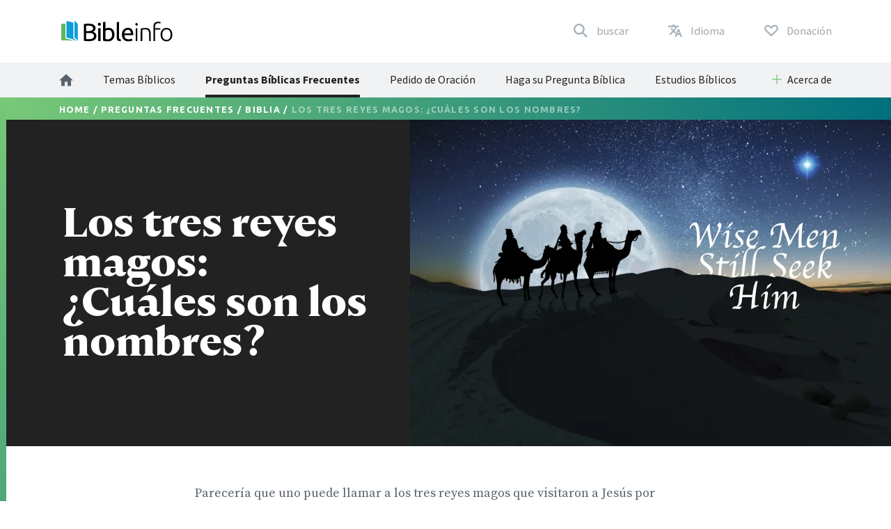

--- FILE ---
content_type: text/html; charset=utf-8
request_url: https://www.bibleinfo.com/es/questions/%C2%BFcu%C3%A1les-son-los-nombres-de-los-tres-reyes-magos
body_size: 10051
content:
<!DOCTYPE html><html dir="auto"><head><link rel="preconnect" href="https://fonts.gstatic.com/" crossorigin=""/><link rel="preconnect" href="//www.googletagmanager.com" crossorigin=""/><link rel="preload" href="/static/fonts/fonts.css" as="style"/><link rel="preload" href="/static/fonts/borutta_group_-_nocturne_serif_medium-webfont.woff2" as="font" type="font/woff2" crossorigin=""/><link rel="shortcut icon" href="/static/favicon.ico"/><link rel="stylesheet" type="text/css" href="/static/css/bootstrap.css"/><link rel="stylesheet" type="text/css" href="/static/css/style.css?v3.1.2"/><meta name="viewport" content="width=device-width, initial-scale=1"/><meta charSet="utf-8"/><title>Los tres reyes magos: ¿Cuáles son los nombres?</title><script type="application/ld+json">{"@context":"http://schema.org","@type":"BreadcrumbList","itemListElement":[{"@type":"ListItem","position":1,"item":{"@id":"https://www.bibleinfo.com/es","name":"Home"}},{"@type":"ListItem","position":2,"item":{"@id":"https://www.bibleinfo.com/es/questions","name":"Preguntas Frecuentes"}},{"@type":"ListItem","position":3,"item":{"@id":"https://www.bibleinfo.com/es/topics/biblia","name":"Biblia"}}]}</script><link rel="alternate" href="/cs/questions/mudrci-jak-se-jmenovali-ti-t%C5%99i-mudrci" hrefLang="cs"/><link rel="alternate" href="/en/questions/what-were-names-three-wise-men" hrefLang="en"/><link rel="alternate" href="/es/questions/%C2%BFcu%C3%A1les-son-los-nombres-de-los-tres-reyes-magos" hrefLang="es"/><link rel="preload" href="/_next/static/css/d754eb24e846115eea77.css" as="style"/><link rel="stylesheet" href="/_next/static/css/d754eb24e846115eea77.css" data-n-p=""/><noscript data-n-css="true"></noscript><link rel="preload" href="/_next/static/chunks/main-55f6b9df17daf6f7072f.js" as="script"/><link rel="preload" href="/_next/static/chunks/webpack-e067438c4cf4ef2ef178.js" as="script"/><link rel="preload" href="/_next/static/chunks/framework.63eaa0709afd2f3f2aa3.js" as="script"/><link rel="preload" href="/_next/static/chunks/commons.e3c12cb767780eaa6561.js" as="script"/><link rel="preload" href="/_next/static/chunks/pages/_app-a34b4504e97fb05bd8f2.js" as="script"/><link rel="preload" href="/_next/static/chunks/pages/index-5dd137d16a7a3a7be915.js" as="script"/></head><body><noscript><iframe src="https://www.googletagmanager.com/ns.html?id=GTM-W37BXVM" height="0" width="0" style="display:none;visibility:hidden"></iframe></noscript><noscript><img height="1" width="1" src="https://www.facebook.com/tr?id=234383747948765&ev=PageView &noscript=1"/></noscript><div id="__next"><div class="language__root language-es language--is-ltr"><div></div><nav class="navbar navbar-expand-lg navbar-light bg-faded"><div class="navbar--primary__container container"><div class="navbar__logo"><a class="navbar__logo__link navbar-brand" href="/es"><img class="navbar__logo__image" src="/static/images/logo--color.svg"/></a></div><ul class="navbar__nav--primary"><li class="navbar__nav--primary__item"><a class="navbar__nav--primary__link navbar__nav--primary__link--search" href="/es/search"><span class="navbar__nav--primary__link-label">buscar</span></a></li><div class="navbar__nav--primary__item dropdown"><a aria-haspopup="true" href="#" class="navbar__nav--primary__link navbar__nav--primary__link--language nav-link" aria-expanded="false"><span class="navbar__nav--primary__link-label">Idioma</span></a><div tabindex="-1" role="menu" aria-hidden="true" class="dropdown-menu"><div class="navbar__dropdown--language dropdown"><div class="dropdown--language__title">Estudiar en Más Idiomas</div><div class="dropdown--language__summary">Elija un idioma a continuación.</div><ul class="dropdown--language__list"><li class="dropdown--language__item"><a class="dropdown--language__link unavailable" href="/#">العربية</a></li><li class="dropdown--language__item"><a class="dropdown--language__link unavailable" href="/#">简体中文</a></li><li class="dropdown--language__item"><a class="dropdown--language__link unavailable" href="/#">繁體中文</a></li><li class="dropdown--language__item"><a class="dropdown--language__link unavailable" href="/#">Català</a></li><li class="dropdown--language__item"><a class="dropdown--language__link" href="/cs/questions/mudrci-jak-se-jmenovali-ti-t%C5%99i-mudrci">Čeština</a></li><li class="dropdown--language__item"><a class="dropdown--language__link" href="/en/questions/what-were-names-three-wise-men">English</a></li><li class="dropdown--language__item"><a class="dropdown--language__link unavailable" href="/#">Eesti</a></li><li class="dropdown--language__item"><a class="dropdown--language__link unavailable" href="/#">Français</a></li><li class="dropdown--language__item"><a class="dropdown--language__link unavailable" href="/#">Deutsch</a></li><li class="dropdown--language__item"><a class="dropdown--language__link unavailable" href="/#">Ελληνικά</a></li><li class="dropdown--language__item"><a class="dropdown--language__link unavailable" href="/#">Íslenska</a></li><li class="dropdown--language__item"><a class="dropdown--language__link unavailable" href="/#">Bahasa Indonesia</a></li><li class="dropdown--language__item"><a class="dropdown--language__link unavailable" href="/#">Italiano</a></li><li class="dropdown--language__item"><a class="dropdown--language__link unavailable" href="/#">日本語</a></li><li class="dropdown--language__item"><a class="dropdown--language__link unavailable" href="/#">한국어</a></li><li class="dropdown--language__item"><a class="dropdown--language__link unavailable" href="/#">Lietuvių</a></li><li class="dropdown--language__item"><a class="dropdown--language__link unavailable" href="/#">Norsk</a></li><li class="dropdown--language__item"><a class="dropdown--language__link unavailable" href="/#">Português</a></li><li class="dropdown--language__item"><a class="dropdown--language__link unavailable" href="/#">Română</a></li><li class="dropdown--language__item"><a class="dropdown--language__link unavailable" href="/#">Русский</a></li><li class="dropdown--language__item"><a class="dropdown--language__link" href="/es/questions/%C2%BFcu%C3%A1les-son-los-nombres-de-los-tres-reyes-magos">Español</a></li><li class="dropdown--language__item"><a class="dropdown--language__link unavailable" href="/#">Kiswahili</a></li><li class="dropdown--language__item"><a class="dropdown--language__link unavailable" href="/#">Svenska</a></li></ul></div></div></div><li class="navbar__nav--primary__item"><a class="navbar__nav--primary__link navbar__nav--primary__link--donate" href="/es/donate"><span class="navbar__nav--primary__link-label">Donación</span></a></li><li class="navbar__nav--primary__item"><div class="navbar__toggle"><button class="navbar__toggle__button navbar-toggler navbar__icon " type="button" data-toggle="collapse" data-target="#nav-content" aria-controls="nav-content" aria-expanded="false" aria-label="Toggle navigation"><span></span> <span></span> <span></span> <span></span></button></div></li></ul></div><div class="navbar__nav--secondary__container"><div class="container no-padding"><div id="nav-content" class="navbar-collapse collapse"><ul class="navbar__nav--secondary navbar-nav"><li class="navbar__nav--secondary__item nav-item"><a class="navbar__nav--secondary__link navbar__nav--secondary__link--home nav-link" href="/es"><img loading="lazy" src="/static/images/icon--home--gray-dark.svg" alt="Inicio" title="Inicio"/><span class="hidden-lg-up">  <!-- -->Inicio</span></a></li><li class="navbar__nav--secondary__item nav-item "><a class="navbar__nav--secondary__link navbar__nav--secondary__link--home nav-link null " target="_self" href="/es/topics">Temas Bíblicos</a></li><li class="navbar__nav--secondary__item nav-item hidden-all shown-en shown-es shown-cs shown-sv shown-ca shown-et"><a class="navbar__nav--secondary__link navbar__nav--secondary__link--home nav-link active " target="_self" href="/es/questions">Preguntas Bíblicas Frecuentes</a></li><li class="navbar__nav--secondary__item nav-item shown-all hidden-lt hidden-id"><a class="navbar__nav--secondary__link navbar__nav--secondary__link--home nav-link null  " target="_blank" href="https://questions.bibleinfo.com/en/request/prayer">Pedido de Oración</a></li><li class="navbar__nav--secondary__item nav-item shown-all hidden-lt hidden-id"><a class="navbar__nav--secondary__link navbar__nav--secondary__link--home nav-link null  " target="_blank" href="https://questions.bibleinfo.com/en/request/question">Haga su Pregunta Bíblica</a></li><li class="navbar__nav--secondary__item nav-item shown-all hidden-is hidden-zh-hant"><a class="navbar__nav--secondary__link navbar__nav--secondary__link--home nav-link null " target="_self" href="/es/studies">Estudios Bíblicos</a></li><li class="navbar__nav--secondary__item nav-item shown-all hidden-lt d-block d-lg-none "><a class="navbar__nav--secondary__link navbar__nav--secondary__link--home nav-link null " target="_self" href="/es/donate">Apoyar</a></li><li class="navbar__nav--secondary__item navbar__nav--secondary__item--dropdown nav-item dropdown  shown-all hidden-cs hidden-lt"><a class="navbar__nav--secondary__link nav-link dropdown-toggle ui-link " data-toggle="dropdown" href="#" role="button" aria-haspopup="true" aria-expanded="true">Acerca de</a><ul class="dropdown-menu "><li class="navbar__nav--secondary__item nav-item "><a class="navbar__nav--secondary__link navbar__nav--secondary__link--home nav-link null " target="_self" href="/es/contact">Contáctenos</a></li><li class="navbar__nav--secondary__item nav-item "><a class="navbar__nav--secondary__link navbar__nav--secondary__link--home nav-link null " target="_self" href="/es/about">Sobre Bibleinfo.com</a></li></ul></li></ul></div></div></div></nav><nav class="navbar navbar--sticky "><div class="navbar__background--light"><div class="container no-padding"><div id="nav-content--sticky" class="navbar-collapse collapse"><div class="navbar__nav--secondary__container"><div class="container no-padding"><div class="navbar-collapse" id="nav-content"><ul class="navbar__nav--secondary navbar-nav"><li class="navbar__nav--secondary__item nav-item"><a class="navbar__nav--secondary__link navbar__nav--secondary__link--home nav-link" href="/es"><img loading="lazy" src="/static/images/icon--home--gray-dark.svg" alt="Inicio" title="Inicio"/><span class="hidden-lg-up">  <!-- -->Inicio</span></a></li><li class="navbar__nav--secondary__item nav-item "><a class="navbar__nav--secondary__link navbar__nav--secondary__link--home nav-link null " target="_self" href="/es/topics">Temas Bíblicos</a></li><li class="navbar__nav--secondary__item nav-item hidden-all shown-en shown-es shown-cs shown-sv shown-ca shown-et"><a class="navbar__nav--secondary__link navbar__nav--secondary__link--home nav-link active " target="_self" href="/es/questions">Preguntas Bíblicas Frecuentes</a></li><li class="navbar__nav--secondary__item nav-item shown-all hidden-lt hidden-id"><a class="navbar__nav--secondary__link navbar__nav--secondary__link--home nav-link null  " target="_blank" href="https://questions.bibleinfo.com/en/request/prayer">Pedido de Oración</a></li><li class="navbar__nav--secondary__item nav-item shown-all hidden-lt hidden-id"><a class="navbar__nav--secondary__link navbar__nav--secondary__link--home nav-link null  " target="_blank" href="https://questions.bibleinfo.com/en/request/question">Haga su Pregunta Bíblica</a></li><li class="navbar__nav--secondary__item nav-item shown-all hidden-is hidden-zh-hant"><a class="navbar__nav--secondary__link navbar__nav--secondary__link--home nav-link null " target="_self" href="/es/studies">Estudios Bíblicos</a></li><li class="navbar__nav--secondary__item nav-item shown-all hidden-lt d-block d-lg-none "><a class="navbar__nav--secondary__link navbar__nav--secondary__link--home nav-link null " target="_self" href="/es/donate">Apoyar</a></li><li class="navbar__nav--secondary__item navbar__nav--secondary__item--dropdown nav-item dropdown  shown-all hidden-cs hidden-lt"><a class="navbar__nav--secondary__link nav-link dropdown-toggle ui-link " data-toggle="dropdown" href="#" role="button" aria-haspopup="true" aria-expanded="true">Acerca de</a><ul class="dropdown-menu "><li class="navbar__nav--secondary__item nav-item "><a class="navbar__nav--secondary__link navbar__nav--secondary__link--home nav-link null " target="_self" href="/es/contact">Contáctenos</a></li><li class="navbar__nav--secondary__item nav-item "><a class="navbar__nav--secondary__link navbar__nav--secondary__link--home nav-link null " target="_self" href="/es/about">Sobre Bibleinfo.com</a></li></ul></li></ul></div></div></div></div></div></div><div class="navbar__background--dark"><div class="navbar--sticky__container container"><div class="navbar--sticky__logo"><a class="navbar__logo__link navbar-brand" href="/es"><img class="navbar__logo__image" src="/static/images/logo--color--inverse.svg"/></a></div><div class="navbar--sticky__breadcrumb"><div><span><a class="breadcrumb__link" href="/es">Home</a></span> / <span><a class="breadcrumb__link" href="/es/questions">Preguntas Frecuentes</a></span> / <span><a class="breadcrumb__link" href="/es/topics/biblia">Biblia</a></span> / <span>Los tres reyes magos: ¿Cuáles son los nombres?</span></div></div><div class="navbar--sticky__action"><div class="navbar--sticky__search"><a class="navbar--sticky__search__link nav-link" href="/es/search"><span class="visible--lg-inline-block navbar__search__text">buscar</span></a></div><div class="navbar--sticky__language dropdown"><a aria-haspopup="true" href="#" class="navbar--sticky__language__link nav-link" aria-expanded="false"><span class="visible--lg-inline-block navbar__language__text">Idioma</span></a><div tabindex="-1" role="menu" aria-hidden="true" class="navbar__dropdown--language--sticky dropdown-menu dropdown-menu-right"><div class="navbar__dropdown--language dropdown"><div class="dropdown--language__title">Estudiar en Más Idiomas</div><div class="dropdown--language__summary">Elija un idioma a continuación.</div><ul class="dropdown--language__list"><li class="dropdown--language__item"><a class="dropdown--language__link unavailable" href="/#">العربية</a></li><li class="dropdown--language__item"><a class="dropdown--language__link unavailable" href="/#">简体中文</a></li><li class="dropdown--language__item"><a class="dropdown--language__link unavailable" href="/#">繁體中文</a></li><li class="dropdown--language__item"><a class="dropdown--language__link unavailable" href="/#">Català</a></li><li class="dropdown--language__item"><a class="dropdown--language__link" href="/cs/questions/mudrci-jak-se-jmenovali-ti-t%C5%99i-mudrci">Čeština</a></li><li class="dropdown--language__item"><a class="dropdown--language__link" href="/en/questions/what-were-names-three-wise-men">English</a></li><li class="dropdown--language__item"><a class="dropdown--language__link unavailable" href="/#">Eesti</a></li><li class="dropdown--language__item"><a class="dropdown--language__link unavailable" href="/#">Français</a></li><li class="dropdown--language__item"><a class="dropdown--language__link unavailable" href="/#">Deutsch</a></li><li class="dropdown--language__item"><a class="dropdown--language__link unavailable" href="/#">Ελληνικά</a></li><li class="dropdown--language__item"><a class="dropdown--language__link unavailable" href="/#">Íslenska</a></li><li class="dropdown--language__item"><a class="dropdown--language__link unavailable" href="/#">Bahasa Indonesia</a></li><li class="dropdown--language__item"><a class="dropdown--language__link unavailable" href="/#">Italiano</a></li><li class="dropdown--language__item"><a class="dropdown--language__link unavailable" href="/#">日本語</a></li><li class="dropdown--language__item"><a class="dropdown--language__link unavailable" href="/#">한국어</a></li><li class="dropdown--language__item"><a class="dropdown--language__link unavailable" href="/#">Lietuvių</a></li><li class="dropdown--language__item"><a class="dropdown--language__link unavailable" href="/#">Norsk</a></li><li class="dropdown--language__item"><a class="dropdown--language__link unavailable" href="/#">Português</a></li><li class="dropdown--language__item"><a class="dropdown--language__link unavailable" href="/#">Română</a></li><li class="dropdown--language__item"><a class="dropdown--language__link unavailable" href="/#">Русский</a></li><li class="dropdown--language__item"><a class="dropdown--language__link" href="/es/questions/%C2%BFcu%C3%A1les-son-los-nombres-de-los-tres-reyes-magos">Español</a></li><li class="dropdown--language__item"><a class="dropdown--language__link unavailable" href="/#">Kiswahili</a></li><li class="dropdown--language__item"><a class="dropdown--language__link unavailable" href="/#">Svenska</a></li></ul></div></div></div><div class="navbar__toggle navbar--sticky__toggle" data-toggle="collapse" data-target="#nav-content--sticky"><button class="navbar--sticky__toggle__button navbar-toggler navbar__icon navbar--sticky__icon " type="button" aria-controls="nav-content" aria-expanded="false" aria-label="Toggle navigation"><span></span> <span></span> <span></span> <span></span></button></div></div></div></div><div class="progress"><div class="progress__container"><div class="progress__bar" style="width:0%"></div></div></div></nav><div class="WHA"><div><div><div><section class="content content--question" data-scroll-id="question-5483"><div class="hero hero--has-image"><div class="hero__breadcrumb hero__breadcrumb--question"><div class="container"><div><span><a class="breadcrumb__link" href="/es">Home</a></span> / <span><a class="breadcrumb__link" href="/es/questions">Preguntas Frecuentes</a></span> / <span><a class="breadcrumb__link" href="/es/topics/biblia">Biblia</a></span> / <span>Los tres reyes magos: ¿Cuáles son los nombres?</span></div></div></div><div class="container"><h1 class="hero__title">Los tres reyes magos: ¿Cuáles son los nombres?</h1><figure class="full-width"><img loading="eager" class="hero__image" src="https://res.cloudinary.com/vop/image/fetch/w_1280,h_852,c_fill,g_center,f_auto//https://bi-admin.bibleinfo.com/sites/default/files/ThinkstockPhotos-486999163-3x2.jpg" srcSet="https://res.cloudinary.com/vop/image/fetch/w_400,h_189,c_fill,g_center,f_auto//https://bi-admin.bibleinfo.com/sites/default/files/ThinkstockPhotos-486999163-3x2.jpg 400w,https://res.cloudinary.com/vop/image/fetch/w_600,h_283,c_fill,g_center,f_auto//https://bi-admin.bibleinfo.com/sites/default/files/ThinkstockPhotos-486999163-3x2.jpg 600w,https://res.cloudinary.com/vop/image/fetch/w_800,h_378,c_fill,g_center,f_auto//https://bi-admin.bibleinfo.com/sites/default/files/ThinkstockPhotos-486999163-3x2.jpg 800w,https://res.cloudinary.com/vop/image/fetch/w_1000,h_378,c_fill,g_center,f_auto//https://bi-admin.bibleinfo.com/sites/default/files/ThinkstockPhotos-486999163-3x2.jpg 991w,https://res.cloudinary.com/vop/image/fetch/w_704,h_469,c_fill,g_center,f_auto//https://bi-admin.bibleinfo.com/sites/default/files/ThinkstockPhotos-486999163-3x2.jpg 1280w,https://res.cloudinary.com/vop/image/fetch/w_1280,h_852,c_fill,g_center,f_auto//https://bi-admin.bibleinfo.com/sites/default/files/ThinkstockPhotos-486999163-3x2.jpg 2400w" alt=""/></figure></div></div><div class="body "><div class="container"><div><div class="row utility__position--relative" style="height:auto"><div class="col-lg-2"></div><div class="col-lg-8 utility__position--initial"><div><p>Parecería que uno puede llamar a los tres reyes magos que visitaron a Jesús por cualquier nombre que uno deseara, pero la tradición lo has ha nombrado Gaspar, Baltasar y Melchor.</p>
<p>Aquí esta el artículo del Comentario Bíblico sobre los tres reyes magos: Hombres sabios, del griego “Magoi,” que designa hombres de clases educadas varias. Nuestra palabra “magos” viene de esta raíz. Pero estos “hombres sabios” no eran magos en el moderno sentido de realizar magias. Ellos eran de nacimiento noble, educados, ricos, e influyentes. Eran los filósofos, los consejeros de la realeza, entendidos en toda la sabiduría del antiguo Este. Los “hombres sabios” que vinieron buscando al niño Jesús no eran idólatras; eran hombre de integridad (El Deseado de Todas las Gentes, Pág. 59, 61).</p>
<p>Ellos estudiaron las Escrituras hebreas y allí encontraron un trascripción más clara de la verdad. En particular, las profecías Mesiánicas del Antiguo Testamento llamaron su atención, y entre ellas encontraron las palabras de Balaam: “Saldrá estrella de Jacob” (Números 24:17). Probablemente también supieron y entendieron el tiempo de la profecía de Daniel (Daniel 9:25, 26), y llegaron a la conclusión de que la llegada del Mesías estaba cerca (Ver El Deseado de Todas las Gentes, Pág. 61 y 62).</p>
<p>La noche del nacimiento de Cristo, una misteriosa luz apareció en el cielo que se volvió una estrella luminosa que persistió en los cielos occidentales (ver El Deseado de Todas las Gentes, Pág. 60). Impresionados con su importancia, los hombres sabios volvieron una vez más a los sagrados rollos. Según ellos buscaron entender el significado de los escritos sagrados, fueron instruidos en sueños para ir en busca del Mesías. Como Abraham, al principio no supieron a dónde irían, pero siguieron según la estrella guía los dirigía en su camino.</p>
<h2>Los regalos de los tres reyes magos</h2>
<p>La tradición de que había tres hombres sabios surgió del hecho de que hubieron tres regalos (Mateo 2:11), pero esto no tiene soporte en la Escritura. Una interesante, pero indigna, leyenda da sus nombres como Gaspar, Baltasar, y Melchor. La infundada idea de que eran reyes fue deducida de Isaías 60:3 (Cf. Apocalipsis 21:24).</p>
</div><div class="body__action" style="visibility:visible"><a class="button button--share button--inverse button--outlined button--share--facebook" href="https://www.facebook.com/sharer/sharer.php?u=https://www.bibleinfo.com/es/questions/¿cuáles-son-los-nombres-de-los-tres-reyes-magos">Compartir en Facebook</a><a class="button button--share button--inverse button--outlined button--share--twitter" href="https://twitter.com/home?status=https://www.bibleinfo.com/es/questions/¿cuáles-son-los-nombres-de-los-tres-reyes-magos">Compartir en Twitter</a></div></div></div></div></div></div><div class="visible--tablet"></div></section></div></div></div><section class="panels panels--secondary" data-scroll-id="panel-ask"><div class="panels__container container"><div class="panels__row row"><div class="col-12"><div class="panel panel--large row"><div class="col-12 col-md-6"><div class="panel__title panel--large__title">Haga una Pregunta Bíblica</div></div><div class="col-12 col-md-6"><div class="panel__summary">Tienes una pregunta Bíblica? Nuestro equipo estará encantado de responder sus preguntas con respuestas basadas en la Biblia.</div><div class="panel__action"><a href="/es/node/7403" class="button button--inverse">HAGA SU PREGUNTA AHORA</a></div></div></div></div></div></div></section></div><div><footer class="footer"><div class="footer__container container"><div class="footer__row footer__rule row"><div class="footer__logo col-12 col-md-6 col-lg-4"><a href="/"><img loading="lazy" src="/static/images/logo--color--inverse.svg"/></a></div><div class="footer__social col-12 col-md-6 col-lg-8"><ul class="footer__linklist footer__social__linklist"><li class="footer__item"><a class="footer__link footer__social__link footer__social__link--facebook" href="https://www.facebook.com/bibleinfo">Facebook</a></li><li class="footer__item"><a class="footer__link footer__social__link footer__social__link--twitter" href="https://twitter.com/bibleinfo">Twitter</a></li></ul></div></div><div class="footer__row footer__links row"><div class="col-12 col-md-4"><ul class="footer__linklist"><li class="footer__item "><a class="footer__link " target="_self" href="/es/topics">Temas Bíblicos</a></li><li class="footer__item hidden-all shown-en shown-es shown-cs shown-sv shown-ca"><a class="footer__link " target="_self" href="/es/questions">Preguntas Bíblicas Frecuentes</a></li><li class="footer__item shown-all  hidden-cs hidden-lt"><a class="footer__link " target="_self" href="/es/contact">Contáctenos</a></li><li class="footer__item shown-all  hidden-cs hidden-lt"><a class="footer__link " target="_self" href="/es/about">Sobre Bibleinfo.com</a></li><li class="footer__item shown-all hidden-lt"><a class="footer__link " target="_self" href="/es">Inicio</a></li></ul></div><div class="col-12 col-md-4"><ul class="footer__linklist"><li class="footer__item shown-all  hidden-lt"><a class="footer__link " target="_blank" href="https://questions.bibleinfo.com/en/request/question">Haga su Pregunta Bíblica</a></li><li class="footer__item shown-all hidden-lt"><a class="footer__link " target="_blank" href="https://questions.bibleinfo.com/en/request/prayer">Pedido de Oración</a></li><li class="footer__item shown-all hidden-is hidden-zh-hant"><a class="footer__link " target="_self" href="/es/studies">Estudios Bíblicos</a></li><li class="footer__item hidden-all shown-en"><a class="footer__link " target="_self" href="/es/node/7390">Daily Bible Reading</a></li><li class="footer__item shown-all  hidden-lt"><a class="footer__link " target="_self" href="/es/donate">Donación</a></li></ul></div><div class="col-12 col-md-4"><ul class="footer__linklist"><li class="footer__item"><span class="footer__link ui-link">Recursos Adicionales</span></li><li class="footer__item "><a rel="nofollow" class="footer__link " target="_self" href="https://www.voiceofprophecy.com/">Voice of Prophecy</a></li><li class="footer__item "><a rel="nofollow" class="footer__link " target="_self" href="https://www.discoverymountain.com/">Discovery Mountain</a></li><li class="footer__item "><a rel="nofollow" class="footer__link " target="_self" href="http://www.bibleschools.com">Discover Bible School</a></li><li class="footer__item "><a rel="nofollow" class="footer__link " target="_self" href="https://www.voiceofprophecy.com/authentic">Authentic</a></li></ul></div></div></div><div class="footer__legal"><div class="footer__container container"><div class="footer__row row"><div class="footer__copyright col-12 col-md-4">Copyright © <!-- -->2026<!-- -->, Bibleinfo.com</div><div class="footer__legal__link col-4 col-md-2 "><a class="footer__link " href="/es/privacy">Privacy Policy</a></div></div></div></div></footer><div class="utility__breakpoint--sm"></div><div class="utility__breakpoint--md"></div><div class="utility__breakpoint--lg"></div><div class="utility__breakpoint--xl"></div></div></div></div><script id="__NEXT_DATA__" type="application/json">{"props":{"pageProps":{"alerts":[],"node":{"node":{"nid":[{"value":5483}],"uuid":[{"value":"c8419ae4-104f-42e9-b74a-2023c5fae3cd"}],"vid":[{"value":59215}],"langcode":[{"value":"es"}],"type":[{"target_id":"question","target_type":"node_type","target_uuid":"11eeecfc-7f47-433b-a0d8-2298510fa6bf"}],"revision_timestamp":[{"value":"2018-11-14T16:59:28+00:00","format":"Y-m-d\\TH:i:sP"}],"revision_uid":[{"target_id":77,"target_type":"user","target_uuid":"9c94fce1-813c-4e35-9271-6c9e5279aa14","url":"/en/user/77"}],"status":[{"value":true}],"uid":[{"target_id":0,"target_type":"user","target_uuid":"c9014cfb-b7e2-4693-860c-d48c9f29068a","url":"/en/user/0"}],"title":[{"value":"Los tres reyes magos: ¿Cuáles son los nombres?"}],"created":[{"value":"2008-07-29T19:02:07+00:00","format":"Y-m-d\\TH:i:sP"}],"changed":[{"value":"2018-11-14T16:59:28+00:00","format":"Y-m-d\\TH:i:sP"}],"promote":[{"value":true}],"sticky":[{"value":false}],"default_langcode":[{"value":false}],"revision_translation_affected":[{"value":true}],"metatag":[{"tag":"meta","attributes":{"name":"title","content":"Los tres reyes magos: ¿Cuáles son los nombres? | Bibleinfo.com"}},{"tag":"meta","attributes":{"name":"description","content":"Parecería que uno puede llamar a los tres reyes magos que visitaron a Jesús por cualquier nombre que uno deseara, pero la tradición lo has ha nombrado Gaspar, Baltasar y Melchor."}},{"tag":"link","attributes":{"rel":"canonical","href":"https://bi-admin.bibleinfo.com/es/questions/%C2%BFcu%C3%A1les-son-los-nombres-de-los-tres-reyes-magos"}}],"path":[{"alias":"/questions/¿cuáles-son-los-nombres-de-los-tres-reyes-magos","pid":71964,"langcode":"es"}],"content_translation_source":[{"value":"en"}],"content_translation_outdated":[{"value":false}],"body":[{"value":"\u003cp\u003eParecería que uno puede llamar a los tres reyes magos que visitaron a Jesús por cualquier nombre que uno deseara, pero la tradición lo has ha nombrado Gaspar, Baltasar y Melchor.\u003c/p\u003e\r\n\r\n\u003cp\u003eAquí esta el artículo del Comentario Bíblico sobre los tres reyes magos: Hombres sabios, del griego “Magoi,” que designa hombres de clases educadas varias. Nuestra palabra “magos” viene de esta raíz. Pero estos “hombres sabios” no eran magos en el moderno sentido de realizar magias. Ellos eran de nacimiento noble, educados, ricos, e influyentes. Eran los filósofos, los consejeros de la realeza, entendidos en toda la sabiduría del antiguo Este. Los “hombres sabios” que vinieron buscando al niño Jesús no eran idólatras; eran hombre de integridad (El Deseado de Todas las Gentes, Pág. 59, 61).\u003c/p\u003e\r\n\r\n\u003cp\u003eEllos estudiaron las Escrituras hebreas y allí encontraron un trascripción más clara de la verdad. En particular, las profecías Mesiánicas del Antiguo Testamento llamaron su atención, y entre ellas encontraron las palabras de Balaam: “Saldrá estrella de Jacob” (Números 24:17). Probablemente también supieron y entendieron el tiempo de la profecía de Daniel (Daniel 9:25, 26), y llegaron a la conclusión de que la llegada del Mesías estaba cerca (Ver El Deseado de Todas las Gentes, Pág. 61 y 62).\u003c/p\u003e\r\n\r\n\u003cp\u003eLa noche del nacimiento de Cristo, una misteriosa luz apareció en el cielo que se volvió una estrella luminosa que persistió en los cielos occidentales (ver El Deseado de Todas las Gentes, Pág. 60). Impresionados con su importancia, los hombres sabios volvieron una vez más a los sagrados rollos. Según ellos buscaron entender el significado de los escritos sagrados, fueron instruidos en sueños para ir en busca del Mesías. Como Abraham, al principio no supieron a dónde irían, pero siguieron según la estrella guía los dirigía en su camino.\u003c/p\u003e\r\n\r\n\u003ch2\u003eLos regalos de los tres reyes magos\u003c/h2\u003e\r\n\r\n\u003cp\u003eLa tradición de que había tres hombres sabios surgió del hecho de que hubieron tres regalos (Mateo 2:11), pero esto no tiene soporte en la Escritura. Una interesante, pero indigna, leyenda da sus nombres como Gaspar, Baltasar, y Melchor. La infundada idea de que eran reyes fue deducida de Isaías 60:3 (Cf. Apocalipsis 21:24).\u003c/p\u003e\r\n","format":"2","processed":"\u003cp\u003eParecería que uno puede llamar a los tres reyes magos que visitaron a Jesús por cualquier nombre que uno deseara, pero la tradición lo has ha nombrado Gaspar, Baltasar y Melchor.\u003c/p\u003e\n\u003cp\u003eAquí esta el artículo del Comentario Bíblico sobre los tres reyes magos: Hombres sabios, del griego “Magoi,” que designa hombres de clases educadas varias. Nuestra palabra “magos” viene de esta raíz. Pero estos “hombres sabios” no eran magos en el moderno sentido de realizar magias. Ellos eran de nacimiento noble, educados, ricos, e influyentes. Eran los filósofos, los consejeros de la realeza, entendidos en toda la sabiduría del antiguo Este. Los “hombres sabios” que vinieron buscando al niño Jesús no eran idólatras; eran hombre de integridad (El Deseado de Todas las Gentes, Pág. 59, 61).\u003c/p\u003e\n\u003cp\u003eEllos estudiaron las Escrituras hebreas y allí encontraron un trascripción más clara de la verdad. En particular, las profecías Mesiánicas del Antiguo Testamento llamaron su atención, y entre ellas encontraron las palabras de Balaam: “Saldrá estrella de Jacob” (Números 24:17). Probablemente también supieron y entendieron el tiempo de la profecía de Daniel (Daniel 9:25, 26), y llegaron a la conclusión de que la llegada del Mesías estaba cerca (Ver El Deseado de Todas las Gentes, Pág. 61 y 62).\u003c/p\u003e\n\u003cp\u003eLa noche del nacimiento de Cristo, una misteriosa luz apareció en el cielo que se volvió una estrella luminosa que persistió en los cielos occidentales (ver El Deseado de Todas las Gentes, Pág. 60). Impresionados con su importancia, los hombres sabios volvieron una vez más a los sagrados rollos. Según ellos buscaron entender el significado de los escritos sagrados, fueron instruidos en sueños para ir en busca del Mesías. Como Abraham, al principio no supieron a dónde irían, pero siguieron según la estrella guía los dirigía en su camino.\u003c/p\u003e\n\u003ch2\u003eLos regalos de los tres reyes magos\u003c/h2\u003e\n\u003cp\u003eLa tradición de que había tres hombres sabios surgió del hecho de que hubieron tres regalos (Mateo 2:11), pero esto no tiene soporte en la Escritura. Una interesante, pero indigna, leyenda da sus nombres como Gaspar, Baltasar, y Melchor. La infundada idea de que eran reyes fue deducida de Isaías 60:3 (Cf. Apocalipsis 21:24).\u003c/p\u003e\n","summary":""}],"field_continue_reading_height":[],"field_extra_sidebar_features":[],"field_image":[{"target_id":22,"alt":"Three Wise Men: What were their names?","title":"","width":2001,"height":1501,"target_type":"file","target_uuid":"1eaac9fd-5c7a-4171-89ae-d480900e55a3","url":"https://bi-admin.bibleinfo.com/sites/default/files/ThinkstockPhotos-486999163-3x2.jpg"}],"field_lead":[],"field_orig_id":[{"value":761}],"field_related":[],"field_topic":[{"target_id":340,"target_type":"node","target_uuid":"2b76c686-f567-49c2-a2d0-0bc106be4d01","url":"/en/topics/bible"}],"taxonomy_vocabulary_1":[{"target_id":69,"target_type":"taxonomy_term","target_uuid":"97cfe58e-71dc-4f82-90f7-c3cf7ead1a2a","url":"/en/taxonomy/term/69"}],"taxonomy_vocabulary_2":[],"available_languages":{"en":"/en/questions/what-were-names-three-wise-men","cs":"/cs/questions/mudrci-jak-se-jmenovali-ti-t%C5%99i-mudrci","es":"/es/questions/%C2%BFcu%C3%A1les-son-los-nombres-de-los-tres-reyes-magos"},"breadcrumbs":[{"title":"Home","url":"/es"},{"title":"Preguntas Frecuentes","url":"/es/questions"},{"title":"Biblia","url":"/es/topics/biblia"},{"title":"Los tres reyes magos: ¿Cuáles son los nombres?","url":"/es/questions/%C2%BFcu%C3%A1les-son-los-nombres-de-los-tres-reyes-magos"}],"related_sidebar_features":[],"related_links":[]},"content_type":"question","res":{"data":{"nid":[{"value":5483}],"uuid":[{"value":"c8419ae4-104f-42e9-b74a-2023c5fae3cd"}],"vid":[{"value":59215}],"langcode":[{"value":"es"}],"type":[{"target_id":"question","target_type":"node_type","target_uuid":"11eeecfc-7f47-433b-a0d8-2298510fa6bf"}],"revision_timestamp":[{"value":"2018-11-14T16:59:28+00:00","format":"Y-m-d\\TH:i:sP"}],"revision_uid":[{"target_id":77,"target_type":"user","target_uuid":"9c94fce1-813c-4e35-9271-6c9e5279aa14","url":"/en/user/77"}],"status":[{"value":true}],"uid":[{"target_id":0,"target_type":"user","target_uuid":"c9014cfb-b7e2-4693-860c-d48c9f29068a","url":"/en/user/0"}],"title":[{"value":"Los tres reyes magos: ¿Cuáles son los nombres?"}],"created":[{"value":"2008-07-29T19:02:07+00:00","format":"Y-m-d\\TH:i:sP"}],"changed":[{"value":"2018-11-14T16:59:28+00:00","format":"Y-m-d\\TH:i:sP"}],"promote":[{"value":true}],"sticky":[{"value":false}],"default_langcode":[{"value":false}],"revision_translation_affected":[{"value":true}],"metatag":[{"tag":"meta","attributes":{"name":"title","content":"Los tres reyes magos: ¿Cuáles son los nombres? | Bibleinfo.com"}},{"tag":"meta","attributes":{"name":"description","content":"Parecería que uno puede llamar a los tres reyes magos que visitaron a Jesús por cualquier nombre que uno deseara, pero la tradición lo has ha nombrado Gaspar, Baltasar y Melchor."}},{"tag":"link","attributes":{"rel":"canonical","href":"https://bi-admin.bibleinfo.com/es/questions/%C2%BFcu%C3%A1les-son-los-nombres-de-los-tres-reyes-magos"}}],"path":[{"alias":"/questions/¿cuáles-son-los-nombres-de-los-tres-reyes-magos","pid":71964,"langcode":"es"}],"content_translation_source":[{"value":"en"}],"content_translation_outdated":[{"value":false}],"body":[{"value":"\u003cp\u003eParecería que uno puede llamar a los tres reyes magos que visitaron a Jesús por cualquier nombre que uno deseara, pero la tradición lo has ha nombrado Gaspar, Baltasar y Melchor.\u003c/p\u003e\r\n\r\n\u003cp\u003eAquí esta el artículo del Comentario Bíblico sobre los tres reyes magos: Hombres sabios, del griego “Magoi,” que designa hombres de clases educadas varias. Nuestra palabra “magos” viene de esta raíz. Pero estos “hombres sabios” no eran magos en el moderno sentido de realizar magias. Ellos eran de nacimiento noble, educados, ricos, e influyentes. Eran los filósofos, los consejeros de la realeza, entendidos en toda la sabiduría del antiguo Este. Los “hombres sabios” que vinieron buscando al niño Jesús no eran idólatras; eran hombre de integridad (El Deseado de Todas las Gentes, Pág. 59, 61).\u003c/p\u003e\r\n\r\n\u003cp\u003eEllos estudiaron las Escrituras hebreas y allí encontraron un trascripción más clara de la verdad. En particular, las profecías Mesiánicas del Antiguo Testamento llamaron su atención, y entre ellas encontraron las palabras de Balaam: “Saldrá estrella de Jacob” (Números 24:17). Probablemente también supieron y entendieron el tiempo de la profecía de Daniel (Daniel 9:25, 26), y llegaron a la conclusión de que la llegada del Mesías estaba cerca (Ver El Deseado de Todas las Gentes, Pág. 61 y 62).\u003c/p\u003e\r\n\r\n\u003cp\u003eLa noche del nacimiento de Cristo, una misteriosa luz apareció en el cielo que se volvió una estrella luminosa que persistió en los cielos occidentales (ver El Deseado de Todas las Gentes, Pág. 60). Impresionados con su importancia, los hombres sabios volvieron una vez más a los sagrados rollos. Según ellos buscaron entender el significado de los escritos sagrados, fueron instruidos en sueños para ir en busca del Mesías. Como Abraham, al principio no supieron a dónde irían, pero siguieron según la estrella guía los dirigía en su camino.\u003c/p\u003e\r\n\r\n\u003ch2\u003eLos regalos de los tres reyes magos\u003c/h2\u003e\r\n\r\n\u003cp\u003eLa tradición de que había tres hombres sabios surgió del hecho de que hubieron tres regalos (Mateo 2:11), pero esto no tiene soporte en la Escritura. Una interesante, pero indigna, leyenda da sus nombres como Gaspar, Baltasar, y Melchor. La infundada idea de que eran reyes fue deducida de Isaías 60:3 (Cf. Apocalipsis 21:24).\u003c/p\u003e\r\n","format":"2","processed":"\u003cp\u003eParecería que uno puede llamar a los tres reyes magos que visitaron a Jesús por cualquier nombre que uno deseara, pero la tradición lo has ha nombrado Gaspar, Baltasar y Melchor.\u003c/p\u003e\n\u003cp\u003eAquí esta el artículo del Comentario Bíblico sobre los tres reyes magos: Hombres sabios, del griego “Magoi,” que designa hombres de clases educadas varias. Nuestra palabra “magos” viene de esta raíz. Pero estos “hombres sabios” no eran magos en el moderno sentido de realizar magias. Ellos eran de nacimiento noble, educados, ricos, e influyentes. Eran los filósofos, los consejeros de la realeza, entendidos en toda la sabiduría del antiguo Este. Los “hombres sabios” que vinieron buscando al niño Jesús no eran idólatras; eran hombre de integridad (El Deseado de Todas las Gentes, Pág. 59, 61).\u003c/p\u003e\n\u003cp\u003eEllos estudiaron las Escrituras hebreas y allí encontraron un trascripción más clara de la verdad. En particular, las profecías Mesiánicas del Antiguo Testamento llamaron su atención, y entre ellas encontraron las palabras de Balaam: “Saldrá estrella de Jacob” (Números 24:17). Probablemente también supieron y entendieron el tiempo de la profecía de Daniel (Daniel 9:25, 26), y llegaron a la conclusión de que la llegada del Mesías estaba cerca (Ver El Deseado de Todas las Gentes, Pág. 61 y 62).\u003c/p\u003e\n\u003cp\u003eLa noche del nacimiento de Cristo, una misteriosa luz apareció en el cielo que se volvió una estrella luminosa que persistió en los cielos occidentales (ver El Deseado de Todas las Gentes, Pág. 60). Impresionados con su importancia, los hombres sabios volvieron una vez más a los sagrados rollos. Según ellos buscaron entender el significado de los escritos sagrados, fueron instruidos en sueños para ir en busca del Mesías. Como Abraham, al principio no supieron a dónde irían, pero siguieron según la estrella guía los dirigía en su camino.\u003c/p\u003e\n\u003ch2\u003eLos regalos de los tres reyes magos\u003c/h2\u003e\n\u003cp\u003eLa tradición de que había tres hombres sabios surgió del hecho de que hubieron tres regalos (Mateo 2:11), pero esto no tiene soporte en la Escritura. Una interesante, pero indigna, leyenda da sus nombres como Gaspar, Baltasar, y Melchor. La infundada idea de que eran reyes fue deducida de Isaías 60:3 (Cf. Apocalipsis 21:24).\u003c/p\u003e\n","summary":""}],"field_continue_reading_height":[],"field_extra_sidebar_features":[],"field_image":[{"target_id":22,"alt":"Three Wise Men: What were their names?","title":"","width":2001,"height":1501,"target_type":"file","target_uuid":"1eaac9fd-5c7a-4171-89ae-d480900e55a3","url":"https://bi-admin.bibleinfo.com/sites/default/files/ThinkstockPhotos-486999163-3x2.jpg"}],"field_lead":[],"field_orig_id":[{"value":761}],"field_related":[],"field_topic":[{"target_id":340,"target_type":"node","target_uuid":"2b76c686-f567-49c2-a2d0-0bc106be4d01","url":"/en/topics/bible"}],"taxonomy_vocabulary_1":[{"target_id":69,"target_type":"taxonomy_term","target_uuid":"97cfe58e-71dc-4f82-90f7-c3cf7ead1a2a","url":"/en/taxonomy/term/69"}],"taxonomy_vocabulary_2":[],"available_languages":{"en":"/en/questions/what-were-names-three-wise-men","cs":"/cs/questions/mudrci-jak-se-jmenovali-ti-t%C5%99i-mudrci","es":"/es/questions/%C2%BFcu%C3%A1les-son-los-nombres-de-los-tres-reyes-magos"},"breadcrumbs":[{"title":"Home","url":"/es"},{"title":"Preguntas Frecuentes","url":"/es/questions"},{"title":"Biblia","url":"/es/topics/biblia"},{"title":"Los tres reyes magos: ¿Cuáles son los nombres?","url":"/es/questions/%C2%BFcu%C3%A1les-son-los-nombres-de-los-tres-reyes-magos"}],"related_sidebar_features":[],"related_links":[]},"status":200,"headers":{"date":"Mon, 19 Jan 2026 23:21:14 GMT","content-type":"application/json","transfer-encoding":"chunked","connection":"close","access-control-allow-headers":"x-csrf-token, authorization, content-type, accept, origin, x-requested-with,  access-control-allow-origin, x-allowed-header","access-control-allow-methods":"*","access-control-allow-origin":"*","cache-control":"public, max-age=2592000","report-to":"{\"group\":\"cf-nel\",\"max_age\":604800,\"endpoints\":[{\"url\":\"https://a.nel.cloudflare.com/report/v4?s=eiiipcNEnKs%2FAsw7wRnuT1aaopJpaFvXKA82qlahKkgNyz%2FS0I8hAi9id3oyHfLXwxKCUHrPgYjEFuA2I%2F9q4afQOfyOafDhbccJeQ%2Fu4r%2FOFkuIig%3D%3D\"}]}","content-language":"es","etag":"W/\"1768443368\"","expires":"Sun, 19 Nov 1978 05:00:00 GMT","last-modified":"Thu, 15 Jan 2026 02:16:08 GMT","link":"\u003chttps://bi-admin.bibleinfo.com/es/questions/%C2%BFcu%C3%A1les-son-los-nombres-de-los-tres-reyes-magos\u003e; rel=\"canonical\", \u003chttps://bi-admin.bibleinfo.com/es/node/5483/delete\u003e; rel=\"https://drupal.org/link-relations/delete-form\", \u003chttps://bi-admin.bibleinfo.com/es/admin/content/node/delete?node=5483\u003e; rel=\"https://drupal.org/link-relations/delete-multiple-form\", \u003chttps://bi-admin.bibleinfo.com/es/node/5483/edit\u003e; rel=\"edit-form\", \u003chttps://bi-admin.bibleinfo.com/es/node/5483/revisions\u003e; rel=\"version-history\", \u003chttps://bi-admin.bibleinfo.com/es/questions/%C2%BFcu%C3%A1les-son-los-nombres-de-los-tres-reyes-magos\u003e; rel=\"https://drupal.org/link-relations/revision\", \u003chttps://bi-admin.bibleinfo.com/es/node?node=5483\u003e; rel=\"https://drupal.org/link-relations/create\", \u003chttps://bi-admin.bibleinfo.com/es/node/5483/translations\u003e; rel=\"https://drupal.org/link-relations/drupal-content-translation-overview\", \u003chttps://bi-admin.bibleinfo.com/es/node/5483/translations/add\u003e; rel=\"https://drupal.org/link-relations/drupal-content-translation-add\", \u003chttps://bi-admin.bibleinfo.com/es/node/5483/translations/edit\u003e; rel=\"https://drupal.org/link-relations/drupal-content-translation-edit\", \u003chttps://bi-admin.bibleinfo.com/es/node/5483/translations/delete\u003e; rel=\"https://drupal.org/link-relations/drupal-content-translation-delete\"","server":"cloudflare","strict-transport-security":"max-age=300","x-content-type-options":"nosniff","x-drupal-cache":"MISS","x-drupal-dynamic-cache":"MISS","x-frame-options":"SAMEORIGIN","x-generator":"Drupal 10 (https://www.drupal.org)","x-pantheon-styx-hostname":"styx-fe3-a-7d4c46b99d-tv6nm","x-styx-req-id":"27880af3-f1b8-11f0-9cf8-de095ab6d411","x-served-by":"cache-chi-klot8100040-CHI, cache-sjc1000106-SJC","x-cache":"HIT, MISS","x-cache-hits":"6, 0","x-timer":"S1768745668.951862,VS0,VE56","vary":"Accept-Encoding, Cookie","age":"119206","nel":"{\"report_to\":\"cf-nel\",\"success_fraction\":0.0,\"max_age\":604800}","via":"1.1 varnish, 1.1 varnish","cf-cache-status":"HIT","cf-ray":"9c0a1138dcbb5d68-PDX"},"isRedirected":false,"finalURL":"https://bi-admin.bibleinfo.com/es/questions/%C2%BFcu%C3%A1les-son-los-nombres-de-los-tres-reyes-magos?_format=json"}},"menu":[{"key":"2e0e0b85-f40d-41b7-b937-2b65f0843cb5","title":"Temas Bíblicos","description":null,"uri":"node/7371","alias":"/es/topics","external":false,"absolute":"https://bi-admin.bibleinfo.com/es/topics","relative":"/es/topics","existing":true,"weight":"-49","expanded":false,"enabled":true,"uuid":"93126163-9d73-4797-b59e-2faa73b5a43c","options":{"attributes":{"class":[]},"container_attributes":{"class":[]}}},{"key":"3afd6e13-726a-46b0-8afc-9fb667bb849a","title":"Preguntas Bíblicas Frecuentes","description":null,"uri":"node/7369","alias":"/es/questions","external":false,"absolute":"https://bi-admin.bibleinfo.com/es/questions","relative":"/es/questions","existing":true,"weight":"-48","expanded":false,"enabled":true,"uuid":"9b8cfbc9-af52-43c8-9e47-5fa1e0231ee7","options":{"attributes":{"class":[]},"container_attributes":{"class":["hidden-all shown-en shown-es shown-cs shown-sv shown-ca shown-et"]}}},{"key":"d3e23443-d8da-437f-adbf-9196b3cc568f","title":"Pedido de Oración","description":null,"uri":"https://questions.bibleinfo.com/en/request/prayer","alias":"https://questions.bibleinfo.com/en/request/prayer","external":true,"absolute":"https://questions.bibleinfo.com/en/request/prayer","relative":"https://questions.bibleinfo.com/en/request/prayer","existing":true,"weight":"-47","expanded":false,"enabled":true,"uuid":null,"options":{"attributes":{"class":[],"target":"_blank"},"container_attributes":{"class":["shown-all hidden-lt hidden-id"]},"external":true}},{"key":"77453589-462e-4986-b16c-341ceca82076","title":"Haga su Pregunta Bíblica","description":null,"uri":"https://questions.bibleinfo.com/en/request/question","alias":"https://questions.bibleinfo.com/en/request/question","external":true,"absolute":"https://questions.bibleinfo.com/en/request/question","relative":"https://questions.bibleinfo.com/en/request/question","existing":true,"weight":"-46","expanded":false,"enabled":true,"uuid":null,"options":{"attributes":{"class":[],"target":"_blank"},"container_attributes":{"class":["shown-all hidden-lt hidden-id"]},"external":true}},{"key":"a2467c5c-337d-45df-b248-045aa5c9dd28","title":"Estudios Bíblicos","description":null,"uri":"node/7375","alias":"/es/studies","external":false,"absolute":"https://bi-admin.bibleinfo.com/es/studies","relative":"/es/studies","existing":true,"weight":"-45","expanded":false,"enabled":true,"uuid":"573b4c0b-7f84-428f-8337-a693ae7dd3f9","options":{"attributes":{"class":[]},"container_attributes":{"class":["shown-all hidden-is hidden-zh-hant"]}}},{"key":"cfe81f91-5952-4cfe-93a0-418bc86011f3","title":"Apoyar","description":null,"uri":"node/6671","alias":"/es/donate","external":false,"absolute":"https://bi-admin.bibleinfo.com/es/donate","relative":"/es/donate","existing":true,"weight":"-44","expanded":false,"enabled":true,"uuid":"dd0f43ed-7651-4e39-b5f4-4364b9b4391c","options":{"attributes":[],"container_attributes":{"class":["shown-all hidden-lt d-block d-lg-none "]}}},{"key":"a69b7d00-5a38-48fe-9f50-c0d6a1f6a042","title":"Acerca de","description":null,"uri":"node/5821","alias":"/es/about","external":false,"absolute":"https://bi-admin.bibleinfo.com/es/about","relative":"/es/about","existing":true,"weight":"-43","expanded":false,"enabled":true,"uuid":"6d945a2d-ac0a-46f4-b103-2d1cc897d90f","options":{"attributes":[],"container_attributes":{"class":["shown-all hidden-cs hidden-lt"]},"query":[]},"below":[{"key":"53542113-d69a-4d9f-a077-438df8c05f12","title":"Contáctenos","description":null,"uri":"node/5819","alias":"/es/contact","external":false,"absolute":"https://bi-admin.bibleinfo.com/es/contact","relative":"/es/contact","existing":true,"weight":"0","expanded":false,"enabled":true,"uuid":"05b9c7e2-cd55-4aff-a2ec-8ed7cba448fd","options":{"attributes":{"class":[]},"container_attributes":{"class":[]}}},{"key":"c8b6bf73-3add-4ff2-89c2-f07d8d9b8df7","title":"Sobre Bibleinfo.com","description":null,"uri":"node/5821","alias":"/es/about","external":false,"absolute":"https://bi-admin.bibleinfo.com/es/about","relative":"/es/about","existing":true,"weight":"0","expanded":false,"enabled":true,"uuid":"6d945a2d-ac0a-46f4-b103-2d1cc897d90f","options":{"attributes":[],"container_attributes":{"class":[]},"query":[]}}]}],"footer_menu":{"main":[[{"key":"23589271-3fcf-413b-9da8-2e2bdd0363dd","title":"Temas Bíblicos","description":null,"uri":"node/7371","alias":"/es/topics","external":false,"absolute":"https://bi-admin.bibleinfo.com/es/topics","relative":"/es/topics","existing":true,"weight":"-50","expanded":false,"enabled":true,"uuid":"93126163-9d73-4797-b59e-2faa73b5a43c","options":{"attributes":{"class":[]},"container_attributes":{"class":[]}}},{"key":"0a935c1c-b16c-498a-ae05-7da3ab37eee2","title":"Preguntas Bíblicas Frecuentes","description":null,"uri":"node/7369","alias":"/es/questions","external":false,"absolute":"https://bi-admin.bibleinfo.com/es/questions","relative":"/es/questions","existing":true,"weight":"-49","expanded":false,"enabled":true,"uuid":"9b8cfbc9-af52-43c8-9e47-5fa1e0231ee7","options":{"attributes":{"class":[]},"container_attributes":{"class":["hidden-all shown-en shown-es shown-cs shown-sv shown-ca"]}}},{"key":"36ae22fd-2500-4fe9-b920-b3395fa69bd1","title":"Contáctenos","description":null,"uri":"node/5819","alias":"/es/contact","external":false,"absolute":"https://bi-admin.bibleinfo.com/es/contact","relative":"/es/contact","existing":true,"weight":"-48","expanded":false,"enabled":true,"uuid":"05b9c7e2-cd55-4aff-a2ec-8ed7cba448fd","options":{"attributes":{"class":[]},"container_attributes":{"class":["shown-all  hidden-cs hidden-lt"]}}},{"key":"6afb71f3-7b13-4ded-8c5c-897dc693d01f","title":"Sobre Bibleinfo.com","description":null,"uri":"node/5821","alias":"/es/about","external":false,"absolute":"https://bi-admin.bibleinfo.com/es/about","relative":"/es/about","existing":true,"weight":"-47","expanded":false,"enabled":true,"uuid":"6d945a2d-ac0a-46f4-b103-2d1cc897d90f","options":{"attributes":{"class":[]},"container_attributes":{"class":["shown-all  hidden-cs hidden-lt"]}}},{"key":"fbae0ef4-c82a-4c30-b5c7-9c818be0dcf1","title":"Inicio","description":null,"uri":"node/7368","alias":"/es","external":false,"absolute":"https://bi-admin.bibleinfo.com/es","relative":"/es","existing":true,"weight":"-46","expanded":false,"enabled":true,"uuid":"ba369190-5c0e-4a25-9c5e-493a6a04261c","options":{"attributes":{"class":[]},"container_attributes":{"class":["shown-all hidden-lt"]}}}],[{"key":"3096cad1-72d3-4453-9127-9d24803354b6","title":"Haga su Pregunta Bíblica","description":null,"uri":"https://questions.bibleinfo.com/en/request/question","alias":"https://questions.bibleinfo.com/en/request/question","external":true,"absolute":"https://questions.bibleinfo.com/en/request/question","relative":"https://questions.bibleinfo.com/en/request/question","existing":true,"weight":"-45","expanded":false,"enabled":true,"uuid":null,"options":{"attributes":{"class":[],"target":"_blank"},"container_attributes":{"class":["shown-all  hidden-lt"]},"external":true}},{"key":"ffda8541-c491-4d76-aa16-0e5c5afde50b","title":"Pedido de Oración","description":null,"uri":"https://questions.bibleinfo.com/en/request/prayer","alias":"https://questions.bibleinfo.com/en/request/prayer","external":true,"absolute":"https://questions.bibleinfo.com/en/request/prayer","relative":"https://questions.bibleinfo.com/en/request/prayer","existing":true,"weight":"-44","expanded":false,"enabled":true,"uuid":null,"options":{"attributes":{"class":[],"target":"_blank"},"container_attributes":{"class":["shown-all hidden-lt"]},"external":true}},{"key":"f7e7f20d-616b-49a6-b1a3-0dc04df95fda","title":"Estudios Bíblicos","description":null,"uri":"node/7375","alias":"/es/studies","external":false,"absolute":"https://bi-admin.bibleinfo.com/es/studies","relative":"/es/studies","existing":true,"weight":"-43","expanded":false,"enabled":true,"uuid":"573b4c0b-7f84-428f-8337-a693ae7dd3f9","options":{"attributes":{"class":[]},"container_attributes":{"class":["shown-all hidden-is hidden-zh-hant"]}}},{"key":"03bf7e06-c6db-4df4-af67-37054d00896b","title":"Daily Bible Reading","description":null,"uri":"node/7390","alias":"/es/node/7390","external":false,"absolute":"https://bi-admin.bibleinfo.com/es/node/7390","relative":"/es/node/7390","existing":true,"weight":"-42","expanded":false,"enabled":true,"uuid":"da035875-0ccb-4b17-9bf4-7f0ddbe54865","options":{"container_attributes":{"class":["hidden-all shown-en"]}}},{"key":"6fcc7455-fe49-4600-b00d-b6dcabf6f316","title":"Donación","description":null,"uri":"node/6671","alias":"/es/donate","external":false,"absolute":"https://bi-admin.bibleinfo.com/es/donate","relative":"/es/donate","existing":true,"weight":"-41","expanded":false,"enabled":true,"uuid":"dd0f43ed-7651-4e39-b5f4-4364b9b4391c","options":{"attributes":{"class":[]},"container_attributes":{"class":["shown-all  hidden-lt"]}}}]],"resources":[{"key":"9eabde11-0523-4eb6-8289-d642080ed8db","title":"Voice of Prophecy","description":null,"uri":"https://www.voiceofprophecy.com/","alias":"https://www.voiceofprophecy.com/","external":true,"absolute":"https://www.voiceofprophecy.com/","relative":"https://www.voiceofprophecy.com/","existing":true,"weight":"-50","expanded":false,"enabled":true,"uuid":null,"options":{"external":true}},{"key":"7bc1d566-2d46-49f9-865e-0ccc2e0c9f50","title":"Discovery Mountain","description":null,"uri":"https://www.discoverymountain.com/","alias":"https://www.discoverymountain.com/","external":true,"absolute":"https://www.discoverymountain.com/","relative":"https://www.discoverymountain.com/","existing":true,"weight":"-49","expanded":false,"enabled":true,"uuid":null,"options":{"external":true}},{"key":"0f43b5ce-9df8-490e-ad59-940084c0099b","title":"Discover Bible School","description":null,"uri":"http://www.bibleschools.com","alias":"http://www.bibleschools.com","external":true,"absolute":"http://www.bibleschools.com","relative":"http://www.bibleschools.com","existing":true,"weight":"-48","expanded":false,"enabled":true,"uuid":null,"options":{"external":true}},{"key":"76cf3783-1f18-4c76-8f90-d1f54c54d936","title":"Authentic","description":null,"uri":"https://www.voiceofprophecy.com/authentic","alias":"https://www.voiceofprophecy.com/authentic","external":true,"absolute":"https://www.voiceofprophecy.com/authentic","relative":"https://www.voiceofprophecy.com/authentic","existing":true,"weight":"0","expanded":false,"enabled":true,"uuid":null,"options":{"attributes":{"class":[]},"container_attributes":{"class":[]},"external":true}}]},"footer_global_menu":[{"key":"132b4bcc-f7e9-4791-a034-08eab36bcf94","title":"Privacy Policy","description":null,"uri":"node/5820","alias":"/es/privacy","external":false,"absolute":"https://bi-admin.bibleinfo.com/es/privacy","relative":"/es/privacy","existing":true,"weight":"0","expanded":false,"enabled":true,"uuid":"af60ca4e-3d30-4dc0-b148-4e222849b35f","options":[]}],"langcode":"es","panels":[{"title":"Haga una Pregunta Bíblica","description":"Tienes una pregunta Bíblica? Nuestro equipo estará encantado de responder sus preguntas con respuestas basadas en la Biblia.","link":"\u003ca href=\"/es/node/7403\" class=\"button button--inverse\"\u003eHAGA SU PREGUNTA AHORA\u003c/a\u003e","image":"","key":"ask"},{"title":"Obtener guías gratuitas de estudio de la Biblia","description":"¿Alguna vez has deseado comprender mejor la Biblia? Comienza ahora…","link":"\u003ca href=\"/es/studies\" class=\"button button--inverse\"\u003eObtener Estudios Biblicos\u003c/a\u003e","image":"","key":"bible_study"},{"title":"Pedido de Oración","description":"Tienes un pedido de oración? Envía tu pedido de oración y nuestro equipo de oración orará por ti.","link":"\u003ca href=\"/es/node/7403\" class=\"button button--inverse\"\u003ePedido de Oración\u003c/a\u003e","image":"","key":"prayer"}]}},"page":"/","query":{"slug":"/es/questions/%C2%BFcu%C3%A1les-son-los-nombres-de-los-tres-reyes-magos"},"buildId":"i55Pv8k3R3HdxWldJ-jnb","isFallback":false,"customServer":true,"gip":true,"head":[["meta",{"name":"viewport","content":"width=device-width, initial-scale=1"}],["meta",{"charSet":"utf-8"}],["title",{"children":"Los tres reyes magos: ¿Cuáles son los nombres?"}],["script",{"type":"application/ld+json","dangerouslySetInnerHTML":{"__html":"{\"@context\":\"http://schema.org\",\"@type\":\"BreadcrumbList\",\"itemListElement\":[{\"@type\":\"ListItem\",\"position\":1,\"item\":{\"@id\":\"https://www.bibleinfo.com/es\",\"name\":\"Home\"}},{\"@type\":\"ListItem\",\"position\":2,\"item\":{\"@id\":\"https://www.bibleinfo.com/es/questions\",\"name\":\"Preguntas Frecuentes\"}},{\"@type\":\"ListItem\",\"position\":3,\"item\":{\"@id\":\"https://www.bibleinfo.com/es/topics/biblia\",\"name\":\"Biblia\"}}]}"}}],["link",{"rel":"alternate","href":"/cs/questions/mudrci-jak-se-jmenovali-ti-t%C5%99i-mudrci","hrefLang":"cs"}],["link",{"rel":"alternate","href":"/en/questions/what-were-names-three-wise-men","hrefLang":"en"}],["link",{"rel":"alternate","href":"/es/questions/%C2%BFcu%C3%A1les-son-los-nombres-de-los-tres-reyes-magos","hrefLang":"es"}]]}</script><script nomodule="" src="/_next/static/chunks/polyfills-36bde18dcfde0c144be5.js" type="4afda77b1dded707f4773490-text/javascript"></script><script src="/_next/static/chunks/main-55f6b9df17daf6f7072f.js" async="" type="4afda77b1dded707f4773490-text/javascript"></script><script src="/_next/static/chunks/webpack-e067438c4cf4ef2ef178.js" async="" type="4afda77b1dded707f4773490-text/javascript"></script><script src="/_next/static/chunks/framework.63eaa0709afd2f3f2aa3.js" async="" type="4afda77b1dded707f4773490-text/javascript"></script><script src="/_next/static/chunks/commons.e3c12cb767780eaa6561.js" async="" type="4afda77b1dded707f4773490-text/javascript"></script><script src="/_next/static/chunks/pages/_app-a34b4504e97fb05bd8f2.js" async="" type="4afda77b1dded707f4773490-text/javascript"></script><script src="/_next/static/chunks/pages/index-5dd137d16a7a3a7be915.js" async="" type="4afda77b1dded707f4773490-text/javascript"></script><script src="/_next/static/i55Pv8k3R3HdxWldJ-jnb/_buildManifest.js" async="" type="4afda77b1dded707f4773490-text/javascript"></script><script src="/_next/static/i55Pv8k3R3HdxWldJ-jnb/_ssgManifest.js" async="" type="4afda77b1dded707f4773490-text/javascript"></script><script src="/cdn-cgi/scripts/7d0fa10a/cloudflare-static/rocket-loader.min.js" data-cf-settings="4afda77b1dded707f4773490-|49" defer></script><script defer src="https://static.cloudflareinsights.com/beacon.min.js/vcd15cbe7772f49c399c6a5babf22c1241717689176015" integrity="sha512-ZpsOmlRQV6y907TI0dKBHq9Md29nnaEIPlkf84rnaERnq6zvWvPUqr2ft8M1aS28oN72PdrCzSjY4U6VaAw1EQ==" data-cf-beacon='{"version":"2024.11.0","token":"c39d1b5bd6bc4f4ab1d198154076f1e6","server_timing":{"name":{"cfCacheStatus":true,"cfEdge":true,"cfExtPri":true,"cfL4":true,"cfOrigin":true,"cfSpeedBrain":true},"location_startswith":null}}' crossorigin="anonymous"></script>
</body><script async="" defer="" type="4afda77b1dded707f4773490-text/javascript">(function(w,d,s,l,i){w[l]=w[l]||[];w[l].push({'gtm.start':
			new Date().getTime(),event:'gtm.js'});var f=d.getElementsByTagName(s)[0],
			j=d.createElement(s),dl=l!='dataLayer'?'&l='+l:'';j.async=true;j.src=
			'https://www.googletagmanager.com/gtm.js?id='+i+dl;f.parentNode.insertBefore(j,f);
			})(window,document,'script','dataLayer','GTM-W37BXVM');</script><script async="" defer="" type="4afda77b1dded707f4773490-text/javascript">!function(f,b,e,v,n,t,s)
			{if(f.fbq)return;n=f.fbq=function(){n.callMethod?
			n.callMethod.apply(n,arguments):n.queue.push(arguments)};
			if(!f._fbq)f._fbq=n;n.push=n;n.loaded=!0;n.version='2.0';
			n.queue=[];t=b.createElement(e);t.defer=!0;t.async=!0;
			t.src=v;s=b.getElementsByTagName(e)[0];
			s.parentNode.insertBefore(t,s)}(window,document,'script',
			'https://connect.facebook.net/en_US/fbevents.js');
			fbq('init', '234383747948765'); 
			fbq('track', 'PageView');</script></html>